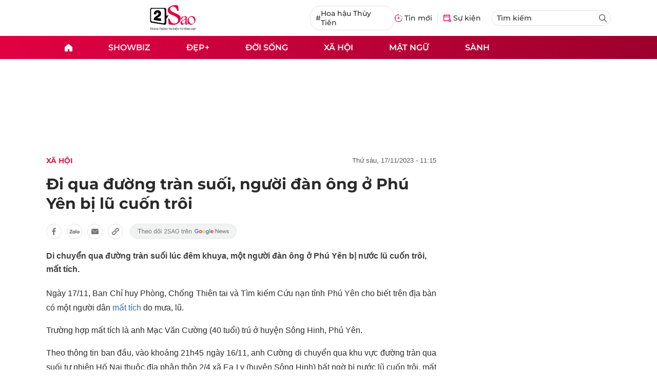

--- FILE ---
content_type: text/html; charset=UTF-8
request_url: https://auto-load-balancer.likr.tw/api/get_client_ip.php
body_size: -135
content:
"3.135.203.100"